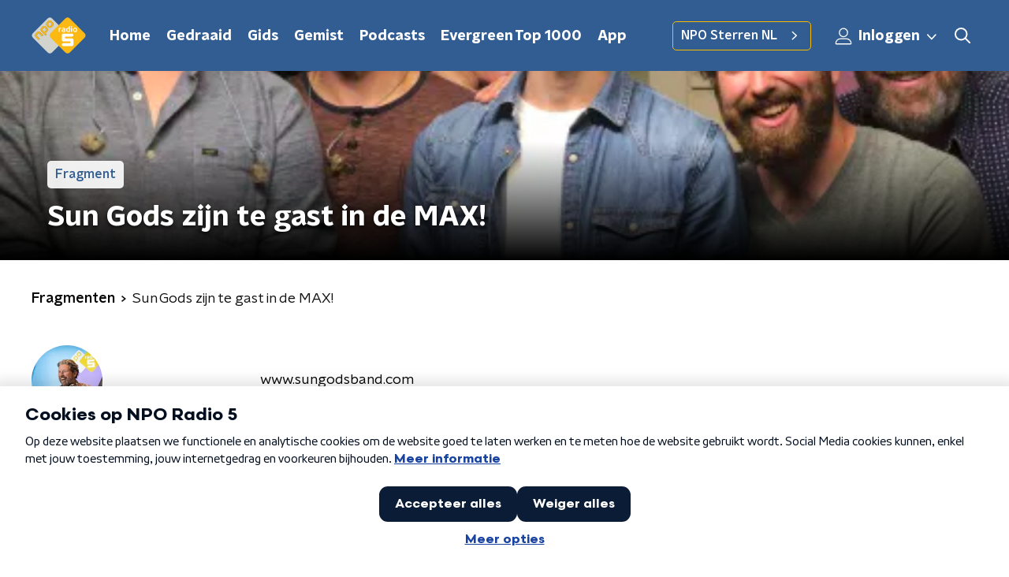

--- FILE ---
content_type: application/javascript
request_url: https://www.nporadio5.nl/_next/static/chunks/1226-0f41dc551c4c8262.js
body_size: 4048
content:
"use strict";(self.webpackChunk_N_E=self.webpackChunk_N_E||[]).push([[1226],{11281:function(n,r,e){var t=e(92228),o=e(52322),i=e(35505),a=e(25757),c=e(23246);function u(){var n=(0,t.Z)(["\n    flex-direction: row;\n    justify-content: flex-end;\n    gap: 15px;\n  "]);return u=function(){return n},n}function l(){var n=(0,t.Z)(["\n  display: flex;\n  flex-direction: column;\n\n  ","\n"]);return l=function(){return n},n}var f=i.ZP.div.withConfig({componentId:"sc-971adf2-0"})(l(),c.wO.M(u()));r.Z=function(n){var r=n.controls,e=n.onValueChange;return(0,o.jsx)(f,{children:r.filter((function(n){return n.options.length>1})).map((function(n){return(0,o.jsx)(a.Z,{labelText:n.label,name:n.name,onChange:function(r){r.persist(),e(n.name,r.target.value)},value:n.value,children:n.options.map((function(n,r){var e=n.id,t=n.name;return(0,o.jsx)("option",{value:e,children:t},"".concat(e,"-").concat(r))}))},n.name)}))})}},15007:function(n,r,e){e.d(r,{Z:function(){return nn}});var t=e(92228),o=e(52322),i=e(35505),a=e(17770),c=e(70865),u=e(96670),l=e(26297),f=e(43351),s=e(86557),d=e(47815),p=e(87296),g=e(23246);function m(){var n=(0,t.Z)(["\n  display: flex;\n  flex-direction: row;\n  gap: 20px;\n\n  @media (min-width: ","px) {\n    flex-direction: row;\n  }\n"]);return m=function(){return n},n}function h(){var n=(0,t.Z)(["\n  position: absolute;\n  bottom: 0;\n  left: 0;\n  padding: 15px 0;\n  width: 100%;\n  box-sizing: border-box;\n"]);return h=function(){return n},n}function v(){var n=(0,t.Z)(["\n      background: "," !important;\n    "]);return v=function(){return n},n}function b(){var n=(0,t.Z)(["\n  margin-left: ",";\n  height: 100%;\n\n  ","\n"]);return b=function(){return n},n}function x(){var n=(0,t.Z)(["\n  display: inline-block;\n  vertical-align: middle;\n  height: 18px;\n  margin: 0 6px;\n"]);return x=function(){return n},n}function Z(){var n=(0,t.Z)(["\n    position: absolute;\n    bottom: 10px;\n    right: 10px;\n    font-size: 16px;\n  "]);return Z=function(){return n},n}function C(){var n=(0,t.Z)(["\n  display: inline-block;\n  color: rgba(255, 255, 255, 0.85);\n  background-color: rgba(0, 0, 0, 0.5);\n  border-radius: ",";\n  padding: 5px 10px;\n  font-size: 14px;\n  margin-left: 10px;\n\n  ","\n"]);return C=function(){return n},n}function w(){var n=(0,t.Z)(["\n        display: none;\n      "]);return w=function(){return n},n}function k(){var n=(0,t.Z)(["\n      ","\n    "]);return k=function(){return n},n}function I(){var n=(0,t.Z)(["\n  ","\n\n  ","\n"]);return I=function(){return n},n}function j(){var n=(0,t.Z)(["\n  display: flex;\n  flex-direction: column;\n  align-items: center;\n  gap: 5px;\n  flex-shrink: 0;\n\n  @media (min-width: ","px) {\n    flex-direction: row;\n  }\n"]);return j=function(){return n},n}function P(){var n=(0,t.Z)(["\n    display: none;\n  "]);return P=function(){return n},n}function S(){var n=(0,t.Z)(["\n  ","\n\n  ","\n"]);return S=function(){return n},n}var B=i.ZP.div.withConfig({componentId:"sc-e7fd9719-0"})(m(),g.J7.XL),z=i.ZP.div.withConfig({componentId:"sc-e7fd9719-1"})(h()),y=(0,i.ZP)(d.Z).withConfig({componentId:"sc-e7fd9719-2"})(b(),(function(n){return n.theme.headlineTagMarginLeft||"20px"}),(function(n){var r=n.background;return Boolean(r)&&(0,i.iv)(v(),r)})),L=(0,i.ZP)(s.Z).withConfig({componentId:"sc-e7fd9719-3"})(x()),M=(0,i.iv)(C(),(function(n){return n.theme.defaultBorderRadius}),g.wO.L(Z())),N=i.ZP.span.withConfig({componentId:"sc-e7fd9719-4"})(I(),M,(function(n){return n.hasPortraitImageSource&&(0,i.iv)(k(),g.dW.M(w()))})),U=i.ZP.div.withConfig({componentId:"sc-e7fd9719-5"})(j(),g.J7.M),O=i.ZP.span.withConfig({componentId:"sc-e7fd9719-6"})(S(),M,g.wO.M(P())),A=(0,i.Zz)((function(n){var r=n.broadcasters,e=n.height,t=n.imageSource,i=void 0===t?"":t,a=n.label,s=void 0===a?null:a,d=n.labelAppearance,g=void 0===d?"":d,m=n.labelColor,h=n.portraitImageSource,v=void 0===h?"":h,b=n.theme,x=n.title,Z=n.titleAppearance,C=(0,l.Z)(n,["broadcasters","height","imageSource","label","labelAppearance","labelColor","portraitImageSource","theme","title","titleAppearance"]),w=(null===r||void 0===r?void 0:r.map((function(n){return{icon:(0,p.Z)(b.themeName,n.slug),name:n.name}})).filter((function(n){var r=n.icon;return Boolean(r)})))||[];return(0,o.jsxs)(z,(0,u.Z)((0,c.Z)({},C),{children:[s&&(0,o.jsxs)(B,{children:[(0,o.jsx)(y,{appearance:g,background:m,children:s}),w.length>0&&(0,o.jsx)(U,{children:w.map((function(n,r){var e=n.icon,t=n.name;return(0,o.jsx)(L,{alt:t,loading:"lazy",src:"/svg/broadcasters/".concat(e,".svg")},"icon-".concat(r))}))})]}),(0,o.jsx)(f.Z,{appearance:Z,height:e,title:x}),Boolean(i)&&(0,o.jsxs)(N,{hasPortraitImageSource:Boolean(v),children:["foto: ",i]}),Boolean(v)&&(0,o.jsxs)(O,{children:["foto: ",v]})]}))})),H=e(25237),V=e.n(H)()((function(){return e.e(8014).then(e.bind(e,38014))}),{ssr:!0});function W(){var n=(0,t.Z)(["\n    height: ",";\n  "]);return W=function(){return n},n}function D(){var n=(0,t.Z)(["\n  height: ",";\n  position: relative;\n  overflow: hidden;\n  z-index: 0;\n\n  ","\n"]);return D=function(){return n},n}function R(){var n=(0,t.Z)(["\n        max-width: 1400px;\n        margin: 0 auto;\n        background-color: initial;\n        background-size: 1400px;\n      "]);return R=function(){return n},n}function T(){var n=(0,t.Z)(["\n      ","\n    "]);return T=function(){return n},n}function _(){var n=(0,t.Z)(["\n        background-image: url(",");\n      "]);return _=function(){return n},n}function F(){var n=(0,t.Z)(["\n      ","\n    "]);return F=function(){return n},n}function X(){var n=(0,t.Z)(["\n      &:before {\n        content: '';\n        background-image: linear-gradient(to bottom, rgba(0, 0, 0, 0), rgba(0, 0, 0, 1));\n        height: 60px;\n        position: absolute;\n        bottom: 0;\n        left: 0;\n        right: 0;\n      }\n    "]);return X=function(){return n},n}function E(){var n=(0,t.Z)(["\n    &:before {\n      height: 150px;\n    }\n  "]);return E=function(){return n},n}function J(){var n=(0,t.Z)(["\n  height: 100%;\n  background-image: ",";\n  background-size: cover;\n  background-repeat: no-repeat;\n  background-position: center center;\n\n  ","\n\n  ","\n\n  ","\n\n  ","\n"]);return J=function(){return n},n}var q=i.ZP.div.withConfig({componentId:"sc-8cb63c32-0"})(D(),(function(n){return"high"===n.backgroundImageHeight?"360px":"240px"}),(function(n){return g.wO.XL(W(),"high"===n.backgroundImageHeight?"450px":"390px")})),G=i.ZP.div.withConfig({componentId:"sc-8cb63c32-1"})(J(),(function(n){return'url("'.concat(n.imageUrl,'")')}),(function(n){return"secondary"===n.appearance&&(0,i.iv)(T(),g.wO.L(R()))}),(function(n){return Boolean(n.portraitImageUrl)&&(0,i.iv)(F(),g.dW.M(_(),n.portraitImageUrl))}),(function(n){return n.theme.pageHeaderWrapperGradient&&(0,i.iv)(X())}),g.wO.L(E())),K=function(n){var r=n.appearance,e=void 0===r?"primary":r,t=n.backgroundImageHeight,i=n.children,c=n.className,u=n.imageUrl,l=n.portraitImageUrl,f=n.showDecoration,s=void 0!==f&&f;return(0,o.jsxs)(q,{backgroundImageHeight:t,className:c,children:[(0,o.jsx)(G,{appearance:e,imageUrl:u,portraitImageUrl:l,children:(0,o.jsx)(V,{appearance:e,showDecoration:s})}),(0,o.jsx)(a.Z,{children:i})]})};function $(){var n=(0,t.Z)(["\n      border-bottom: 5px solid ",";\n    "]);return $=function(){return n},n}function Q(){var n=(0,t.Z)(["\n  background-color: ",";\n\n  ","\n"]);return Q=function(){return n},n}var Y=i.ZP.div.withConfig({componentId:"sc-c0d67b74-0"})(Q(),(function(n){return n.fallbackColor}),(function(n){var r=n.borderBottomColor;return Boolean(r)&&(0,i.iv)($(),r)})),nn=(0,i.Zz)((function(n){var r=n.backgroundImageAppearance,e=n.backgroundImageHeight,t=void 0===e?"default":e,i=n.backgroundImagePortraitUrl,c=n.backgroundImageUrl,u=n.borderBottomColor,l=n.broadcasters,f=n.className,s=n.imageSource,d=n.label,p=n.labelAppearance,g=void 0===p?"primary":p,m=n.labelColor,h=n.portraitImageSource,v=n.showDecoration,b=n.theme,x=n.title,Z=n.titleAppearance;return(0,o.jsx)(Y,{borderBottomColor:u,className:f,fallbackColor:b.pageHeaderFallbackColor,children:(0,o.jsx)(K,{appearance:r,backgroundImageHeight:t,imageUrl:c,portraitImageUrl:i,showDecoration:v,children:(0,o.jsx)(a.Z,{children:(0,o.jsx)(A,{broadcasters:l,height:t,imageSource:s,label:d,labelAppearance:g,labelColor:m,portraitImageSource:h,theme:b,title:x,titleAppearance:Z})})})})}))},25757:function(n,r,e){e.d(r,{Z:function(){return I}});var t=e(70865),o=e(96670),i=e(26297),a=e(92228),c=e(52322),u=e(35505),l=e(63602),f=e(71950);function s(){var n=(0,a.Z)(["\n  position: relative;\n  display: flex;\n  flex-direction: row;\n  align-items: center;\n  flex: 1;\n"]);return s=function(){return n},n}function d(){var n=(0,a.Z)(["\n  inset-inline-end: 0;\n  pointer-events: none;\n  position: absolute;\n"]);return d=function(){return n},n}function p(){var n=(0,a.Z)(["\n  appearance: none;\n  background-color: transparent;\n  block-size: 45px;\n  border: none;\n  color: ",";\n  cursor: pointer;\n  font-size: 1rem;\n  font-weight: ",";\n  inline-size: 100%;\n  min-inline-size: 0;\n  padding-inline-end: 35px;\n\n  &,\n  & > * {\n    overflow: hidden;\n    white-space: nowrap;\n    text-overflow: ellipsis;\n  }\n\n  &:focus {\n    border-color: transparent;\n    outline: none;\n  }\n\n  &::-ms-expand {\n    display: none;\n  }\n\n  option {\n    color: ",";\n  }\n"]);return p=function(){return n},n}var g=u.ZP.div.withConfig({componentId:"sc-3eb62ff3-0"})(s()),m=(0,u.ZP)(f.Z).withConfig({componentId:"sc-3eb62ff3-1"})(d()),h=(0,u.ZP)(l.gN).withConfig({componentId:"sc-3eb62ff3-2"})(p(),(function(n){var r=n.customColor,e=n.theme;return r||e.textOnLightColor}),(function(n){return n.theme.semiboldFontWeight}),(function(n){return n.theme.textOnLightColor})),v=(0,u.Zz)((function(n){var r=n.children,e=n.customColor,a=n.theme,u=(0,i.Z)(n,["children","customColor","theme"]);return(0,c.jsxs)(g,{children:[(0,c.jsx)(h,(0,o.Z)((0,t.Z)({id:u.name},u),{as:"select",customColor:e,children:r})),(0,c.jsx)(m,{color:e||a.textOnLightColor})]})}));function b(){var n=(0,a.Z)(["\n  align-items: center;\n  ",";\n  block-size: 25px;\n  border: ",";\n  ","\n  border-radius: ",";\n  display: flex;\n  flex-direction: row;\n  gap: 10px;\n  padding: 10px;\n\n  ","\n"]);return b=function(){return n},n}function x(){var n=(0,a.Z)(["\n  color: ",";\n  font-size: 1.125rem;\n  line-height: 1.4;\n"]);return x=function(){return n},n}function Z(){var n=(0,a.Z)(["\n  align-self: stretch;\n  background-color: ",";\n  inline-size: 1px;\n"]);return Z=function(){return n},n}var C=u.ZP.div.withConfig({componentId:"sc-9bf8d163-0"})(b(),(function(n){return Boolean(n.theme.filtersBackground)&&"background-color: ".concat(n.theme.filtersBackground,";")}),(function(n){return n.theme.filtersBorder}),(function(n){return Boolean(n.customColor)&&"border-color: ".concat(n.customColor,";")}),(function(n){return n.theme.filtersBorderRadius||n.theme.defaultBorderRadius}),(function(n){return!n.noMargin&&"\n      margin-block-end: 10px;\n    "})),w=u.ZP.label.withConfig({componentId:"sc-9bf8d163-1"})(x(),(function(n){return n.customColor?n.customColor:n.theme.textOnLightColor})),k=u.ZP.div.withConfig({componentId:"sc-9bf8d163-2"})(Z(),(function(n){var r=n.customColor,e=n.theme;return r||e.textOnLightColor})),I=function(n){var r=n.className,e=n.customColor,a=n.labelText,u=n.noMargin,l=void 0!==u&&u,f=(0,i.Z)(n,["className","customColor","labelText","noMargin"]);return(0,c.jsxs)(C,{className:r,customColor:e,noMargin:l,children:[(0,c.jsx)(w,{customColor:e,htmlFor:f.name,children:a}),(0,c.jsx)(k,{customColor:e}),(0,c.jsx)(v,(0,o.Z)((0,t.Z)({},f),{customColor:e}))]})}},2998:function(n,r,e){e.d(r,{c$:function(){return p},sN:function(){return d},t8:function(){return s},xb:function(){return f}});var t=e(70865),o=e(96670),i=e(26297),a=e(52322),c=e(2784),u=e(35505),l=(0,c.createContext)({state:null}),f=(0,u.Zz)((function(n){var r=n.children,e=n.customState,i=n.initialVariant,u=n.theme,f=(0,c.useState)((0,o.Z)((0,t.Z)({},u[i],e),{variant:i}))[0];return(0,a.jsx)(l.Provider,{value:{state:f},children:f&&r})})),s=function(){return(0,c.useContext)(l)},d=function(n){return function(r){var e=r.initialVariant,o=r.customState,c=void 0===o?{}:o,u=(0,i.Z)(r,["initialVariant","customState"]);return(0,a.jsx)(f,{customState:c,initialVariant:e,children:(0,a.jsx)(n,(0,t.Z)({},u))})}},p=function(n){return function(r){var e=s().state;return(0,a.jsx)(n,(0,t.Z)({themedSectionState:e},r))}}},71950:function(n,r,e){var t=e(25237),o=e.n(t)()((function(){return e.e(5207).then(e.bind(e,55207))}),{ssr:!0});r.Z=o},7737:function(n,r,e){e.d(r,{K:function(){return i},X:function(){return o}});var t=function(n,r,e){return{isCurrent:r,isSpacer:n,page:e}},o=function(n,r){if(1===r)return[];var e=[t(!1,1===n,1)];if(r<6){for(var o=2;o<=r;o++)e.push(t(!1,o===n,o));return e}n>3&&(4===n?e.push(t(!1,!1,2)):e.push(t(!0,!1,-1)));for(var i=Math.max(n-1-(n>=r-1?1:0),2),a=Math.min(n+1+(1===n?1:0),r),c=i;c<=a;c++)e.push(t(!1,c===n,c));return n<r-2&&(r-3===n?e.push(t(!1,!1,r-1)):e.push(t(!0,!1,-2))),n<r-1&&e.push(t(!1,!1,r)),e},i=function(n,r){var e=n.split("?"),t=e[1]||"",o=new URLSearchParams(t);1===r?o.delete("page"):o.set("page",String(r));var i=o.toString();return"".concat(e[0]).concat(i?"?".concat(o.toString()):"")}},68365:function(n,r,e){e.d(r,{W:function(){return i}});var t=e(70865),o=e(66383),i=function(n){var r=arguments.length>1&&void 0!==arguments[1]?arguments[1]:1,e=n.split("?"),i=e[1]||"",a=i.split("&").reduce((function(n,r){var e=(0,o.Z)(r.split("="),2),t=e[0],i=e[1];return Boolean(t)&&Boolean(i)&&"page"!==t&&(n[t]=i),n}),{});return{pathname:e[0],query:(0,t.Z)({},a,r>1?{page:r}:{})}}}}]);

--- FILE ---
content_type: application/javascript
request_url: https://www.nporadio5.nl/_next/static/chunks/7939-33600ccaa5053e42.js
body_size: 4162
content:
"use strict";(self.webpackChunk_N_E=self.webpackChunk_N_E||[]).push([[7939],{14354:function(n,t,e){e.d(t,{R:function(){return g}});e(52322);var r=e(86557),i=(e(34419),e(92228)),o=e(35505),a=e(23246);function l(){var n=(0,i.Z)(["\n    box-shadow: 0 2px 4px rgba(0, 0, 0, 0.25);\n  "]);return l=function(){return n},n}function c(){var n=(0,i.Z)(["\n  display: block;\n  width: 100%;\n  height: auto;\n  box-shadow: 0 0 4px rgba(0, 0, 0, 0.25);\n  border-radius: ",";\n\n  ","\n"]);return c=function(){return n},n}var u=o.ZP.img.withConfig({componentId:"sc-c3da1944-0"})(c(),(function(n){return n.theme.defaultBorderRadius}),a.wO.M(l())),s=e(88314);function f(){var n=(0,i.Z)(["\n    font-size: 18px;\n    line-height: 24px;\n  "]);return f=function(){return n},n}function d(){var n=(0,i.Z)(["\n  font-family: ",";\n  font-weight: ",";\n  font-size: 17px;\n  line-height: 22px;\n  margin-top: 10px;\n  color: ",";\n\n  ","\n"]);return d=function(){return n},n}(0,o.ZP)(s.Z).withConfig({componentId:"sc-ae90fb2a-0"})(d(),(function(n){return n.theme.semiboldFontFamily}),(function(n){return n.theme.semiboldFontWeight}),(function(n){return"dark"===n.linkAppearance?n.theme.textOnLightColor:n.theme.textOnDarkColor}),a.wO.M(f())),e(39097),e(17066);function h(){var n=(0,i.Z)(["\n  position: relative;\n  display: block;\n  text-decoration: none;\n\n  svg,\n  img,\n  p {\n    transition: all 200ms ease;\n  }\n\n  &:hover {\n    "," {\n      box-shadow: 0 2px 8px rgba(0, 0, 0, 0.6);\n    }\n\n    p {\n      color: ",";\n    }\n\n    svg {\n      opacity: 1;\n    }\n  }\n"]);return h=function(){return n},n}o.ZP.a.withConfig({componentId:"sc-ea6488e5-0"})(h(),u,(function(n){return n.customHoverColor?n.customHoverColor:"light"===n.appearance?n.theme.baseTileWrapperHoverColorOnDark:n.theme.baseTileWrapperHoverColorOnLight}));var g=(0,r.t)("/images/components/base-tile/placeholder.webp")},45890:function(n,t,e){var r=e(89755);t.Z=r.Z},52686:function(n,t,e){var r=e(92228),i=e(35505),o=e(23246);function a(){var n=(0,r.Z)(["\n    box-shadow: 0 2px 4px rgba(0, 0, 0, 0.25);\n  "]);return a=function(){return n},n}function l(){var n=(0,r.Z)(["\n  width: 100%;\n  height: auto;\n  box-shadow: 0 0 4px rgba(0, 0, 0, 0.25);\n  border-radius: ",";\n  /* since lazyLoading is optional, we set visibility to true by default */\n\n  display: ",";\n  ","\n"]);return l=function(){return n},n}var c=i.ZP.img.withConfig({componentId:"sc-4030dc0b-0"})(l(),(function(n){return n.theme.defaultBorderRadius}),(function(n){var t=n.$isVisible;return void 0===t||t?"block":"none"}),o.wO.M(a()));t.Z=c},77278:function(n,t,e){var r=e(92228),i=e(35505),o=e(23246);function a(){var n=(0,r.Z)(["\n  --font-size: 0.875rem;\n\n  color: ",";\n  font-size: var(--font-size);\n  line-height: 1.375;\n  margin: 10px 0 0;\n\n  @media (min-width: ","px) {\n    --font-size: 1rem;\n  }\n"]);return a=function(){return n},n}var l=i.ZP.h3.withConfig({componentId:"sc-67273939-0"})(a(),(function(n){return n.textColor}),o.J7.M);t.Z=l},75007:function(n,t,e){var r=e(70865),i=e(96670),o=e(26297),a=e(92228),l=e(52322),c=e(39097),u=e.n(c),s=e(35505),f=e(2998),d=e(17066),h=e(52686);function g(){var n=(0,a.Z)(["\n  --transition-duration: 200ms;\n\n  position: relative;\n  display: block;\n  text-decoration: none;\n\n  p {\n    /* TODO: remove styling like this from the parent, not it's responsibility */\n    color: ",";\n  }\n\n  img {\n    transition: box-shadow var(--transition-duration);\n  }\n\n  h3,\n  p,\n  span {\n    transition: color var(--transition-duration);\n  }\n\n  svg {\n    transition: opacity var(--transition-duration);\n  }\n\n  &:hover {\n    "," {\n      box-shadow: 0 2px 8px rgba(0, 0, 0, 0.6);\n    }\n\n    h3,\n    p,\n    span {\n      color: ",";\n    }\n\n    svg {\n      opacity: 1;\n    }\n  }\n"]);return g=function(){return n},n}var p=s.ZP.a.withConfig({componentId:"sc-386e484-0"})(g(),(function(n){return n.textColor}),h.Z,(function(n){return n.hoverTextColor}));t.Z=function(n){var t=n.children,e=n.className,a=n.href,c=n.lazyLoadingRef,s=(0,o.Z)(n,["children","className","href","lazyLoadingRef"]),h="string"===typeof a&&(0,d.hD)(a),g=(0,f.t8)().state,m=g.hoverTextColor,x=g.textColor;return h?(0,l.jsx)(u(),(0,i.Z)((0,r.Z)({href:h},s),{passHref:!0,children:(0,l.jsx)(p,{className:e,hoverTextColor:m,ref:c,textColor:x,children:t})})):(0,l.jsx)(p,{className:e,hoverTextColor:m,href:String(a),ref:c,rel:"noopener noreferrer",target:"_blank",textColor:x,children:t})}},38280:function(n,t,e){e.d(t,{R:function(){return s}});var r=e(52322),i=e(86557),o=e(34419),a=e(2998),l=e(52686),c=e(77278),u=e(75007),s=(0,i.t)("/images/components/base-tile/placeholder.webp");t.Z=function(n){var t=n.className,e=n.href,i=n.imageUrl,f=n.name,d=(0,a.t8)().state.textColor;return(0,r.jsxs)(u.Z,{className:t,href:e,children:[(0,r.jsx)(l.Z,{alt:f,as:o.Z,imageSize:o.l.TILE,imageUrl:i||s,loading:"lazy"}),(0,r.jsx)(c.Z,{textColor:d,children:f})]})}},14702:function(n,t,e){var r=e(92228),i=e(52322),o=e(97729),a=e.n(o),l=e(39097),c=e.n(l),u=e(35505),s=e(45890),f=e(2998),d=e(7737),h=e(68365),g=e(93542);function p(){var n=(0,r.Z)(["\n  padding: 15px 0;\n  display: flex;\n  justify-content: center;\n  align-items: center;\n  gap: 15px;\n"]);return p=function(){return n},n}function m(){var n=(0,r.Z)(["\n  display: inline-block;\n  width: 25px;\n  height: 40px;\n  text-align: center;\n  line-height: 40px;\n\n  color: ",";\n"]);return m=function(){return n},n}function x(){var n=(0,r.Z)(["\n  align-items: center;\n  border-radius: ",";\n  display: flex;\n  font-size: 18px;\n  height: 30px;\n  justify-content: center;\n  margin: 0 3px;\n  min-width: 30px;\n  padding: 5px;\n  text-decoration: none;\n  transition: all 0.2s ease;\n\n  @media (hover: hover) {\n    &:hover {\n      background: ",";\n      color: ",";\n    }\n  }\n\n  ","\n  ","\n"]);return x=function(){return n},n}function v(){var n=(0,r.Z)(["\n      font-family: ",";\n      font-weight: ",";\n      color: ",";\n      background: ",";\n    "]);return v=function(){return n},n}function C(){var n=(0,r.Z)(["\n  color: ",";\n\n  ","\n"]);return C=function(){return n},n}var Z=function(n){var t=n.baseHref,e=n.currentPage,r=n.maxPage,o="".concat(g.env.NEXT_PUBLIC_STATIC_URL_PATH_PREFIX||"").concat(t);return(0,i.jsxs)(a(),{children:[e<r&&(0,i.jsx)("link",{href:(0,d.K)(o,e+1),rel:"next"}),e>1&&(0,i.jsx)("link",{href:(0,d.K)(o,e-1),rel:"prev"})]})},b=u.ZP.div.withConfig({componentId:"sc-bb1382dc-0"})(p()),w=u.ZP.span.withConfig({componentId:"sc-bb1382dc-1"})(m(),(function(n){return n.paginationLinkTextColor})),k=u.ZP.a.withConfig({componentId:"sc-bb1382dc-2"})(x(),(function(n){return n.theme.defaultBorderRadius}),(function(n){return n.paginationLinkHoverBackgroundColor}),(function(n){return n.paginationLinkHoverTextColor}),(function(n){return!n.isCurrent&&"cursor: pointer;"}),(function(n){return n.isCurrent&&"pointer-events: none;"})),z=(0,u.ZP)(k).withConfig({componentId:"sc-bb1382dc-3"})(C(),(function(n){return n.paginationLinkTextColor}),(function(n){return n.isCurrent&&(0,u.iv)(v(),n.theme.semiboldFontFamily,n.theme.semiboldFontWeight,n.paginationLinkCurrentTextColor,n.paginationLinkCurrentBackgroundColor)}));t.Z=function(n){var t=n.baseHref,e=n.currentPage,r=n.maxPage,o=n.shallow,a=void 0!==o&&o,l=(0,f.t8)().state,u=l.paginationLinkCurrentBackgroundColor,g=l.paginationLinkCurrentTextColor,p=l.paginationLinkHoverBackgroundColor,m=l.paginationLinkHoverTextColor,x=l.paginationLinkTextColor,v=function(){return e>1?(0,i.jsx)(c(),{href:(0,h.W)(t,e-1),passHref:!0,shallow:a,children:(0,i.jsx)(s.Z,{direction:"left"})}):null},C=function(){return e<r?(0,i.jsx)(c(),{href:(0,h.W)(t,e+1),passHref:!0,shallow:a,children:(0,i.jsx)(s.Z,{})}):null};return(0,i.jsxs)(b,{children:[(0,i.jsx)(Z,{baseHref:t,currentPage:e,maxPage:r}),(0,i.jsx)(v,{}),(0,d.X)(e,r).map((function(n,e){var r=n.isCurrent,o=n.isSpacer,l=n.page;return o?(0,i.jsx)(w,{paginationLinkTextColor:x,children:"\u2026"},e):(0,i.jsx)(c(),{href:(0,h.W)(t,l),passHref:!0,shallow:a,children:(0,i.jsx)(z,{isCurrent:r,paginationLinkCurrentBackgroundColor:u,paginationLinkCurrentTextColor:g,paginationLinkHoverBackgroundColor:p,paginationLinkHoverTextColor:m,paginationLinkTextColor:x,children:l})},e)})),(0,i.jsx)(C,{})]})}},90730:function(n,t,e){var r=e(92228),i=e(52322),o=e(2784),a=e(35505),l=e(14354),c=e(34419),u=e(52686),s=e(75007),f=e(2998),d=e(23246),h=e(53029);function g(){var n=(0,r.Z)(["\n  --font-size: 1rem;\n\n  color: ",";\n  font-size: var(--font-size);\n  font-weight: ",";\n  line-height: 1.375;\n  margin: 10px 0 0;\n\n  @media (min-width: ","px) {\n    --font-size: 1.125rem;\n  }\n"]);return g=function(){return n},n}function p(){var n=(0,r.Z)(["\n  --font-size: 1rem;\n\n  color: ",";\n  font-family: ",";\n  font-size: var(--font-size);\n  font-weight: ",";\n  line-height: 1.375;\n  margin: 5px 0 0;\n\n  @media (min-width: ","px) {\n    --font-size: 1.125rem;\n  }\n"]);return p=function(){return n},n}function m(){var n=(0,r.Z)(["\n  --font-size: 1rem;\n\n  color: ",";\n  font-size: var(--font-size);\n  line-height: 1.375;\n  margin: 5px 0 0;\n\n  @media (min-width: ","px) {\n    --font-size: 1.125rem;\n  }\n"]);return m=function(){return n},n}function x(){var n=(0,r.Z)(["\n  margin-bottom: 15px;\n"]);return x=function(){return n},n}var v=a.ZP.h3.withConfig({componentId:"sc-31194a28-0"})(g(),(function(n){return n.textColor}),(function(n){return n.theme.semiboldFontWeight}),d.J7.M),C=a.ZP.p.withConfig({componentId:"sc-31194a28-1"})(p(),(function(n){return n.textColor}),(function(n){return n.theme.textFontFamily}),(function(n){return n.theme.textFontWeight}),d.J7.M),Z=a.ZP.span.withConfig({componentId:"sc-31194a28-2"})(m(),(function(n){return n.textColor}),d.J7.M),b=a.ZP.div.withConfig({componentId:"sc-31194a28-3"})(x());t.Z=function(n){var t=n.broadcasterName,e=n.className,r=n.imageUrl,a=n.name,d=n.podcastFeedName,g=n.url,p=(0,f.t8)().state.textColor,m=(0,o.useRef)(null),x=(0,h.Z)(m,{freezeOnceVisible:!0}),w=Boolean(null===x||void 0===x?void 0:x.isIntersecting);return(0,i.jsxs)(s.Z,{className:e,href:g,lazyLoadingRef:m,children:[(0,i.jsx)(u.Z,{$isVisible:w,alt:a,as:c.Z,height:"281.25",imageSize:c.l.TILE,imageUrl:r||l.R,loading:"lazy",width:"281.25"}),(0,i.jsxs)(b,{children:[(0,i.jsx)(v,{textColor:p,children:a}),Boolean(d)&&(0,i.jsx)(C,{textColor:p,children:d}),Boolean(t)&&!d&&(0,i.jsx)(Z,{textColor:p,children:t})]})]})}},98499:function(n,t,e){e.d(t,{Y:function(){return v}});var r=e(92228),i=e(52322),o=e(2784),a=e(35505),l=e(34419),c=e(38280),u=e(52686),s=e(75007),f=e(2998),d=e(23246),h=e(53029);function g(){var n=(0,r.Z)(["\n  --font-size: 0.875rem;\n\n  color: ",";\n  font-size: var(--font-size);\n  line-height: 1.375;\n  margin: 10px 0 0;\n\n  @media (min-width: ","px) {\n    --font-size: 1rem;\n  }\n"]);return g=function(){return n},n}function p(){var n=(0,r.Z)(["\n  --font-size: 0.875rem;\n\n  color: ",";\n  font-size: var(--font-size);\n  line-height: 1.375;\n  margin: 5px 0 0;\n\n  @media (min-width: ","px) {\n    --font-size: 1rem;\n  }\n"]);return p=function(){return n},n}function m(){var n=(0,r.Z)(["\n  margin-bottom: 15px;\n"]);return m=function(){return n},n}var x=a.ZP.h3.withConfig({componentId:"sc-797e76f6-0"})(g(),(function(n){return n.textColor}),d.J7.M),v=a.ZP.p.withConfig({componentId:"sc-797e76f6-1"})(p(),(function(n){return n.textColor}),d.J7.M),C=a.ZP.div.withConfig({componentId:"sc-797e76f6-2"})(m());t.Z=function(n){var t=n.broadcasterName,e=void 0===t?null:t,r=n.className,a=n.imageUrl,d=n.name,g=n.url,p=(0,f.t8)().state.textColor,m=(0,o.useRef)(null),Z=(0,h.Z)(m,{freezeOnceVisible:!0}),b=Boolean(null===Z||void 0===Z?void 0:Z.isIntersecting);return e?(0,i.jsxs)(s.Z,{className:r,href:g,lazyLoadingRef:m,children:[(0,i.jsx)(u.Z,{$isVisible:b,alt:d,as:l.Z,height:"252",imageSize:l.l.TILE,imageUrl:a||c.R,loading:"lazy",width:"252"}),(0,i.jsxs)(C,{children:[(0,i.jsx)(x,{textColor:p,children:d}),(0,i.jsx)(v,{textColor:p,children:e})]})]}):(0,i.jsx)(c.Z,{className:r,href:g,imageUrl:a,name:d})}},497:function(n,t,e){var r=e(92228),i=e(52322),o=e(35505),a=e(50374),l=e(90730),c=e(98499),u=e(2998),s=e(85120),f=e(45521),d=e(23246),h=e(66493);function g(){var n=(0,r.Z)(["\n  padding: ",";\n"]);return g=function(){return n},n}function p(){var n=(0,r.Z)(["\n  overflow-x: auto;\n  overflow-y: hidden;\n  display: flex;\n  margin-left: -20px;\n  margin-right: -20px;\n  padding-left: 20px;\n\n  > a:last-child {\n    position: relative;\n\n    &::after {\n      position: absolute;\n      content: '';\n      right: -20px;\n      width: 20px;\n      height: 100%;\n    }\n  }\n\n  @media (min-width: ","px) {\n    display: grid;\n    grid-gap: 25px;\n    grid-template-columns: repeat(4, 1fr);\n    margin-left: 0;\n    margin-right: 0;\n    padding-left: 0;\n\n    > a:last-child {\n      &::after {\n        right: 0;\n        width: 0;\n      }\n    }\n  }\n"]);return p=function(){return n},n}function m(){var n=(0,r.Z)(["\n  display: inline-block;\n  flex: 0 0 200px;\n  margin-right: 20px;\n\n  @media (min-width: ","px) {\n    flex: 0;\n    margin-right: 0;\n  }\n"]);return m=function(){return n},n}function x(){var n=(0,r.Z)(["\n      "," {\n        color: #fff;\n      }\n    "]);return x=function(){return n},n}function v(){var n=(0,r.Z)(["\n  display: inline-block;\n  flex: 0 0 200px;\n  margin-right: 20px;\n\n  @media (min-width: ","px) {\n    flex: 0;\n    margin-right: 0;\n  }\n\n  ","\n"]);return v=function(){return n},n}var C=(0,o.ZP)(s.Z).withConfig({componentId:"sc-db56e6ee-0"})(g(),(function(n){return n.theme.contentSectionAttentionLinkWrapperPadding})),Z=o.ZP.div.withConfig({componentId:"sc-db56e6ee-1"})(p(),d.J7.M),b=(0,o.ZP)(l.Z).withConfig({componentId:"sc-db56e6ee-2"})(m(),d.J7.M),w=(0,o.ZP)(c.Z).withConfig({componentId:"sc-db56e6ee-3"})(v(),d.J7.M,(function(){if("radio5"===h.o)return(0,o.iv)(x(),c.Y)}));t.Z=(0,o.Zz)((function(n){var t=n.isFirst,e=void 0!==t&&t,r=n.isLast,o=void 0!==r&&r,l=n.moreButton,c=n.sectionTitle,s=n.spotlightItems,d=n.theme,h=(0,u.t8)().state,g=h.background,p=h.backgroundColor,m=h.backgroundFilter,x=h.backgroundPosition,v=h.decoration,k=h.endSlantedColor,z=h.startSlantedColor,j=h.variant;return 0===s.length?null:(0,i.jsxs)(a.Z,{background:g||p,backgroundFilter:m,backgroundPosition:x,decoration:v,endSlantedColor:k||p,endSlantedHeight:o?void 0:d.mainContentDefaultSlantedHeight,startSlantedColor:z||p,startSlantedHeight:e?void 0:d.mainContentDefaultSlantedHeight,variant:j,children:[(0,i.jsx)(f.Z,{children:c}),(0,i.jsx)(Z,{children:s.map((function(n){var t=n.id,e=n.imageUrl,r=n.subtitle,o=n.title,a=n.type,l=n.url;return"podcastEpisode"===a?(0,i.jsx)(b,{imageUrl:e,name:o,podcastFeedName:r,url:l},t):"podcastFeed"===a?(0,i.jsx)(w,{broadcasterName:r,imageUrl:e,name:o,url:l},t):void 0}))}),Boolean(l)&&(0,i.jsx)(C,{href:l.link,children:l.text})]})}))},53029:function(n,t,e){var r=e(66383),i=e(2784);t.Z=function(n,t){var e=t.freezeOnceVisible,o=void 0!==e&&e,a=t.root,l=void 0===a?null:a,c=t.rootMargin,u=void 0===c?"0px 0px 128px 0px":c,s=t.threshold,f=void 0===s?0:s,d=(0,i.useState)(),h=d[0],g=d[1],p=(null===h||void 0===h?void 0:h.isIntersecting)&&o,m=function(n){var t=(0,r.Z)(n,1)[0];g(t)};return(0,i.useEffect)((function(){var t=null===n||void 0===n?void 0:n.current;if(Boolean(window.IntersectionObserver)&&!p&&t){var e=new IntersectionObserver(m,{root:l,rootMargin:u,threshold:f});return e.observe(t),function(){return e.disconnect()}}}),[n,JSON.stringify(f),l,u,p]),h}}}]);